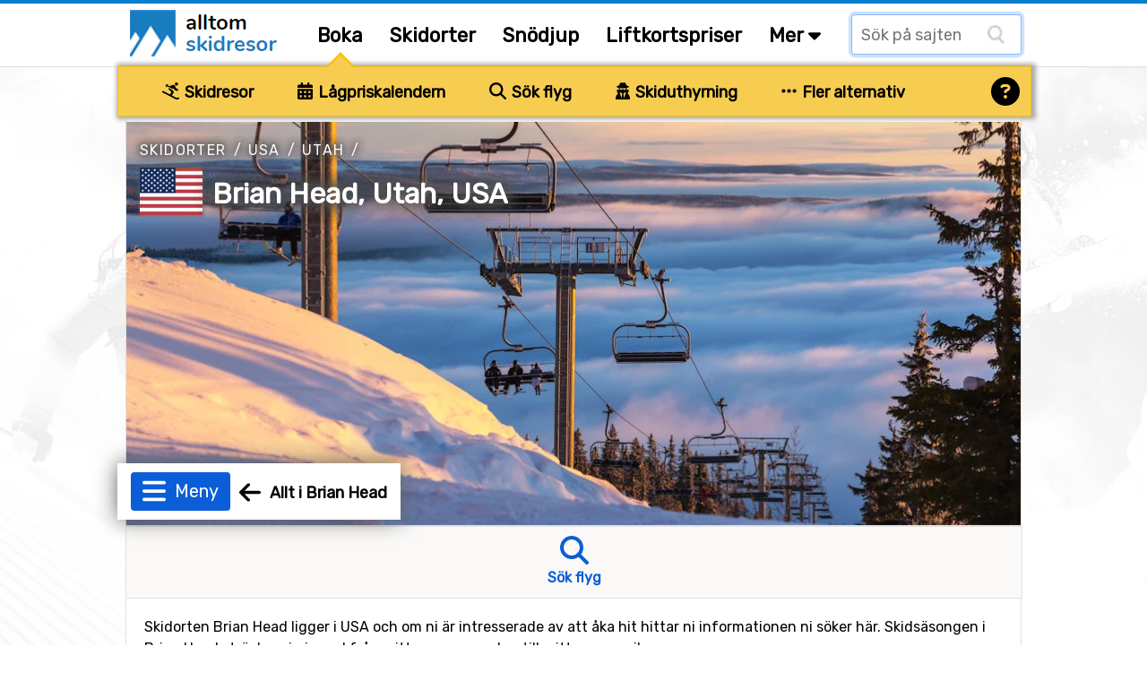

--- FILE ---
content_type: application/javascript
request_url: https://alltomskidresor.b-cdn.net/static/fontawesome64/js/brands.min.V1.js
body_size: 2579
content:
/*!
 * Font Awesome Free 6.4.0 by @fontawesome - https://fontawesome.com
 * License - https://fontawesome.com/license/free (Icons: CC BY 4.0, Fonts: SIL OFL 1.1, Code: MIT License)
 * Copyright 2023 Fonticons, Inc.
 */ !function(){"use strict";var a,t,r,e,n,f={},o={};try{"undefined"!=typeof window&&(f=window),"undefined"!=typeof document&&(o=document)}catch(i){}var _=(f.navigator||{}).userAgent,s=void 0===_?"":_,l=f,u=o;function c(a,t){var r=Object.keys(a);if(Object.getOwnPropertySymbols){var e=Object.getOwnPropertySymbols(a);t&&(e=e.filter(function(t){return Object.getOwnPropertyDescriptor(a,t).enumerable})),r.push.apply(r,e)}return r}function $(a){for(var t=1;t<arguments.length;t++){var r=null!=arguments[t]?arguments[t]:{};t%2?c(Object(r),!0).forEach(function(t){d(a,t,r[t])}):Object.getOwnPropertyDescriptors?Object.defineProperties(a,Object.getOwnPropertyDescriptors(r)):c(Object(r)).forEach(function(t){Object.defineProperty(a,t,Object.getOwnPropertyDescriptor(r,t))})}return a}function d(a,t,r){return t in a?Object.defineProperty(a,t,{value:r,enumerable:!0,configurable:!0,writable:!0}):a[t]=r,a}function p(a,t){(null==t||t>a.length)&&(t=a.length);for(var r=0,e=Array(t);r<t;r++)e[r]=a[r];return e}l.document,u.documentElement&&u.head&&"function"==typeof u.addEventListener&&u.createElement,~s.indexOf("MSIE")||s.indexOf("Trident/");var h="___FONT_AWESOME___",g=function(){try{return!0}catch(a){return!1}}(),y="classic",b="sharp";function v(a){return new Proxy(a,{get:function a(t,r){return r in t?t[r]:t[y]}})}v((d(a={},y,{fa:"solid",fas:"solid","fa-solid":"solid",far:"regular","fa-regular":"regular",fal:"light","fa-light":"light",fat:"thin","fa-thin":"thin",fad:"duotone","fa-duotone":"duotone",fab:"brands","fa-brands":"brands",fak:"kit","fa-kit":"kit"}),d(a,b,{fa:"solid",fass:"solid","fa-solid":"solid",fasr:"regular","fa-regular":"regular",fasl:"light","fa-light":"light"}),a));var k=v((d(t={},y,{solid:"fas",regular:"far",light:"fal",thin:"fat",duotone:"fad",brands:"fab",kit:"fak"}),d(t,b,{solid:"fass",regular:"fasr",light:"fasl"}),t));v((d(r={},y,{fab:"fa-brands",fad:"fa-duotone",fak:"fa-kit",fal:"fa-light",far:"fa-regular",fas:"fa-solid",fat:"fa-thin"}),d(r,b,{fass:"fa-solid",fasr:"fa-regular",fasl:"fa-light"}),r)),v((d(e={},y,{"fa-brands":"fab","fa-duotone":"fad","fa-kit":"fak","fa-light":"fal","fa-regular":"far","fa-solid":"fas","fa-thin":"fat"}),d(e,b,{"fa-solid":"fass","fa-regular":"fasr","fa-light":"fasl"}),e)),v((d(n={},y,{900:"fas",400:"far",normal:"far",300:"fal",100:"fat"}),d(n,b,{900:"fass",400:"fasr",300:"fasl"}),n));var m,P=[1,2,3,4,5,6,7,8,9,10],O=P.concat([11,12,13,14,15,16,17,18,19,20]),w={GROUP:"duotone-group",SWAP_OPACITY:"swap-opacity",PRIMARY:"primary",SECONDARY:"secondary"},A=new Set;Object.keys(k[y]).map(A.add.bind(A)),Object.keys(k[b]).map(A.add.bind(A)),[].concat([y,b],function a(t){if(Array.isArray(t))return p(t)}(m=A)||function a(t){if("undefined"!=typeof Symbol&&null!=t[Symbol.iterator]||null!=t["@@iterator"])return Array.from(t)}(m)||function a(t,r){if(t){if("string"==typeof t)return p(t,r);var e=Object.prototype.toString.call(t).slice(8,-1);if("Object"===e&&t.constructor&&(e=t.constructor.name),"Map"===e||"Set"===e)return Array.from(t);if("Arguments"===e||/^(?:Ui|I)nt(?:8|16|32)(?:Clamped)?Array$/.test(e))return p(t,r)}}(m)||function a(){throw TypeError("Invalid attempt to spread non-iterable instance.\nIn order to be iterable, non-array objects must have a [Symbol.iterator]() method.")}(),["2xs","xs","sm","lg","xl","2xl","beat","border","fade","beat-fade","bounce","flip-both","flip-horizontal","flip-vertical","flip","fw","inverse","layers-counter","layers-text","layers","li","pull-left","pull-right","pulse","rotate-180","rotate-270","rotate-90","rotate-by","shake","spin-pulse","spin-reverse","spin","stack-1x","stack-2x","stack","ul",w.GROUP,w.SWAP_OPACITY,w.PRIMARY,w.SECONDARY]).concat(P.map(function(a){return"".concat(a,"x")})).concat(O.map(function(a){return"w-".concat(a)}));var S=l||{};S[h]||(S[h]={}),S[h].styles||(S[h].styles={}),S[h].hooks||(S[h].hooks={}),S[h].shims||(S[h].shims=[]);var x=S[h];function E(a){return Object.keys(a).reduce(function(t,r){var e=a[r];return e.icon?t[e.iconName]=e.icon:t[r]=e,t},{})}function I(a,t){var r=arguments.length>2&&void 0!==arguments[2]?arguments[2]:{},e=r.skipHooks,n=E(t);"function"!=typeof x.hooks.addPack||void 0!==e&&e?x.styles[a]=$($({},x.styles[a]||{}),n):x.hooks.addPack(a,E(t)),"fas"===a&&I("fa",t)}var R={twitter:[512,512,[],"f099","M459.37 151.716c.325 4.548.325 9.097.325 13.645 0 138.72-105.583 298.558-298.558 298.558-59.452 0-114.68-17.219-161.137-47.106 8.447.974 16.568 1.299 25.34 1.299 49.055 0 94.213-16.568 130.274-44.832-46.132-.975-84.792-31.188-98.112-72.772 6.498.974 12.995 1.624 19.818 1.624 9.421 0 18.843-1.3 27.614-3.573-48.081-9.747-84.143-51.98-84.143-102.985v-1.299c13.969 7.797 30.214 12.67 47.431 13.319-28.264-18.843-46.781-51.005-46.781-87.391 0-19.492 5.197-37.36 14.294-52.954 51.655 63.675 129.3 105.258 216.365 109.807-1.624-7.797-2.599-15.918-2.599-24.04 0-57.828 46.782-104.934 104.934-104.934 30.213 0 57.502 12.67 76.67 33.137 23.715-4.548 46.456-13.32 66.599-25.34-7.798 24.366-24.366 44.833-46.132 57.827 21.117-2.273 41.584-8.122 60.426-16.243-14.292 20.791-32.161 39.308-52.628 54.253z"],facebook:[512,512,[62e3],"f09a","M504 256C504 119 393 8 256 8S8 119 8 256c0 123.78 90.69 226.38 209.25 245V327.69h-63V256h63v-54.64c0-62.15 37-96.48 93.67-96.48 27.14 0 55.52 4.84 55.52 4.84v61h-31.28c-30.8 0-40.41 19.12-40.41 38.73V256h68.78l-11 71.69h-57.78V501C413.31 482.38 504 379.78 504 256z"]};!function a(t){try{for(var r=arguments.length,e=Array(r>1?r-1:0),n=1;n<r;n++)e[n-1]=arguments[n];t.apply(void 0,e)}catch(f){if(!g)throw f}}(function(){I("fab",R),I("fa-brands",R)})}();